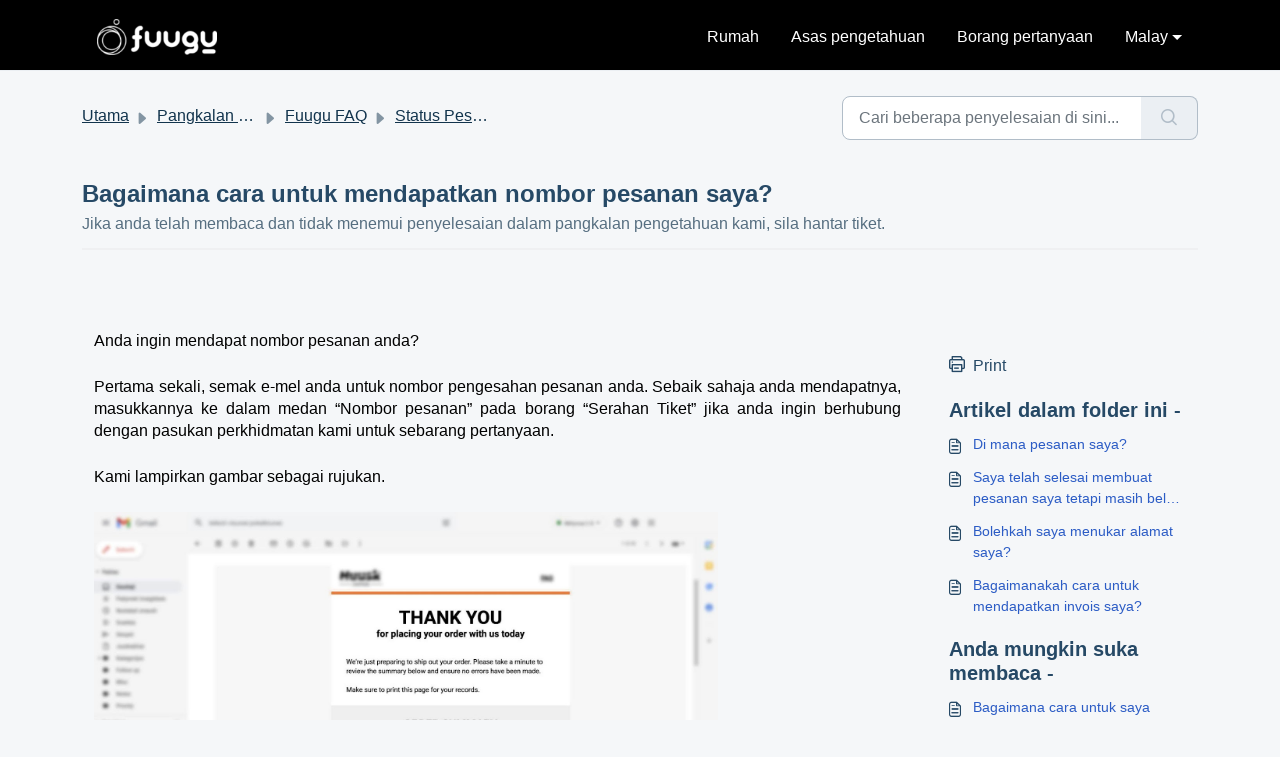

--- FILE ---
content_type: application/javascript
request_url: https://support.fuugu.com/assets/cdn/portal/scripts/locales/ms.js
body_size: -120
content:
(window.webpackJsonp=window.webpackJsonp||[]).push([[74],{251:function(e,t){I18n.translations||(I18n.translations={}),I18n.translations.ms=I18n.extend(I18n.translations.ms||{},{enduser_marketplace:{error_messages:{global:{empty_message:"Mesej yang diminta tiada maklumat",notify:{empty_type:"Jenis notifikasi kosong",invalid_type:"Jenis pemberitahuan tidak dapat disokong"}},ticket:{invalid_field:"Medan tiket tidak sah :: %{ticketFieldName}",invalid_value:"'nilai' kosong",set_options:{invalid_options:"Pilihan yang salah diberikan",invalid_tag:"Tidak dapat menetapkan pilihan kepada medan tiket '%{fieldName}'",invalid_value:"'nilai' harus berupa tatasusunan nilai pilihan"}}},ok_message:"ok"},portal_elements:{any:"Mana-mana",cancel:"Batal",choose_more:"Pilih Lagi",close:"Tutup",confirm:{title:"Sahkan Tajuk"},default_placeholder:"Enter ",dropdown_default:"pilih...",error_messages:{liquid_tag_not_closed:"elemen tersuai '%{tagName}' tidak ditutup"},mandatory_fields_notice:"Fields marked %{asterisk} are mandatory",next:"&gt;seterusnya",none:"Tiada",pagination:"Navigasi Halaman",previous:"&lt;  Sebelumnya",raised_by_placeholder:"Masukkan nama atau e-mel",save:"Simpan",select_issue_type:"Select issue type",toggle_quoted_text:"Togol teks yang dipetik"},portal_js_translations:{add:"Tambah",archive_tickets:{archived:"Diarkibkan"},at:"pada",attachment_upload:{cumulative_size_exceeded:"Saiz fail kumulatif tidak boleh melebihi %{size}",extension_blocked:"Jenis lampiran anda tidak disokong.",header:"Lampiran",individual_size_exceeded:"Saiz fail tidak boleh melebihi %{size}"},change:"Ubah",chevron:"Chevron",confirm_navigate:"Adakah anda pasti? Perubahan yang anda buat mungkin tidak disimpan",discussions:{follow:"Ikut",following:"Mengikuti",solve:"Tandai sebagai selesai",solved:"Tandakan sebagai Belum Selesai",votes:"Undian"},email_bot:{cta_no:"Tidak",cta_yes:"Ya, tutup tiket",failure_msg:"Kami minta maaf. Pasukan kami akan menghubungi anda sebentar lagi.",heading:"Adakah artikel ini menjawab pertanyaan anda?",other_articles:"Uh-oh. Mungkin artikel ini boleh membantu anda.",sub_text:"Jika ya, kami akan menutup tiket anda.",success_msg:"Kami gembira artikel ini membantu dalam menjawab pertanyaan anda."},flatpickr_translations:{months:{longhand:["January","February","March","April","May","June","July","August","September","October","November","December"],shorthand:["Jan","Feb","Mar","Apr","May","Jun","Jul","Aug","Sep","Oct","Nov","Dec"]},weekdays:{longhand:["Monday","Tuesday","Wednesday","Thursday","Friday","Saturday","Sunday"],shorthand:["Mo","Tu","We","Th","Fr","Sa","Su"]}},lightbox:{of:"daripada"},new_ticket:{any_cc_placeholder_text:"Contohnya: abc@gmail.com",cc_add_text:"Masukkan e-mel yang sah untuk menambah cc",cc_unique_text:"E-mel sudah wujud",company_cc_placeholder_text:"Pilih kenalan daripada ",contractor_cc_placeholder_text:"Nama atau e-mel daripada syarikat yang dipilih",multi_select_placeholder_text:"Pilih..."},please_enter_one_or_more:"Sila masukkan 1 atau lebih aksara",saving:"Menyimpan",search:{sr_focus_msg:"Topik popular dan carian terkini tersedia mengaksesnya dengan anak panah ke bawah",sr_no_result_msg:"Tiada hasil ditemui",sr_result_msg:"hasil didapati mengaksesnya dengan anak panah ke bawah"},tickets:{add_multiple_cc:"Tambahkan berbilang e-mel CC yang dipisahkan dengan ','",created_on:"Dicipta oleh <span class='emphasize'>%{username}</span> pada <span class='emphasize'>%{date}</span> - melalui %{source}",created_on_same_user:"Dibuat pada <span class='emphasize'>%{date}</span> - melalui %{source}",filter:{show_less:"Paparkan kurang",show_more:"Tunjuk lagi"},max_cc:"Anda boleh memilih hanya %{count} cc e-mel",max_user:"Anda boleh memilih hanya %{count} pengguna",no_tickets:"Anda tidak mempunyai tiket dalam paparan ini"},view_all:"Lihat semua",view_less:"Lihat kurang",view_more:"Lihat lagi"},portal_validation:{confirm_password:"Mesti sama dengan Kata laluan baharu",decimal:"Sila masukkan nombor yang sah dengan maksimum 2 tempat perpuluhan",email:"Sila masukkan alamat e-mel yang sah",number:"Sila masukkan nombor yang sah",required:"Medan ini dikehendaki",unique:"E-mel telah pun ada",url:"Sila masukkan url yang sah"}})}},[[251,0]]]);

--- FILE ---
content_type: image/svg+xml
request_url: https://fuugu.com/theme/fuugu/product-2/header-features/feat-1.svg
body_size: 335
content:
<svg fill="none" height="80" viewBox="0 0 67 80" width="67" xmlns="http://www.w3.org/2000/svg" xmlns:xlink="http://www.w3.org/1999/xlink"><clipPath id="a"><path d="m0 0h67v80h-67z"/></clipPath><g clip-path="url(#a)" stroke="#fff" stroke-linecap="round" stroke-linejoin="round" stroke-width="2"><path d="m5.58288 78.8773h55.83332l4.4667-33.6771h-64.76669z"/><path d="m2.60742 56.4258h61.41668"/><path d="m20.0991 56.4259-1.1167-6.7355h29.0334l-1.1167 6.7355"/><path d="m10.0498 49.6904h2.2333"/><path d="m54.7158 49.6904h2.2334"/><path d="m1.11621 45.2002 1.11667-4.4902h62.53332l1.1167 4.4902"/><path d="m55.5059 9.21338c1.9793.10664 3.9334.10664 5.8876.38729 0 8.98053 0 17.68043.0224 26.61893"/><path d="m5.58273 36.2195c-.02233-8.9375-.02976-17.904-.02232-26.89956 7.53749 0 15.07499-.00001 22.50369-.04211"/><path d="m11.1665 36.2198-1.1167-4.4903h46.9l-1.1167 4.4903"/><path d="m16.75 36.2198v-4.4903"/><path d="m22.333 36.2198v-4.4903"/><path d="m27.916 36.2198v-4.4903"/><path d="m33.5 36.2198v-4.4903"/><path d="m39.083 36.2198v-4.4903"/><path d="m44.666 36.2198v-4.4903"/><path d="m50.25 36.2198v-4.4903"/><path d="m53.2151 17.961-2.2333-3.3677-2.2334 3.3677-3.35 2.2451 3.35 2.2452 2.2334 3.3677 2.2333-3.3677 3.35-2.2452z"/><path d="m44.2814 6.73541-2.2333-5.61285-2.2333 5.61285-5.5834 2.24514 5.5834 2.24515 2.2333 5.6128 2.2333-5.6128 5.5834-2.24515z"/></g></svg>

--- FILE ---
content_type: image/svg+xml
request_url: https://fuugu.com/theme/fuugu/product-2/header-features/feat-3.svg
body_size: 555
content:
<svg fill="none" height="71" viewBox="0 0 71 71" width="71" xmlns="http://www.w3.org/2000/svg"><g stroke="#fff" stroke-linecap="round" stroke-linejoin="round" stroke-width="2"><path d="m55.5582 24.2677-.8023-.8024"/><path d="m5.81348 37.6234c0 .2733.86031.9564 1.09944 1.093l19.30888 11.2552c.8707.5059 1.8611.7725 2.8696.7725s1.9988-.2666 2.8695-.7725l32.8788-19.1958c.1132-.063.2058-.157.2667-.2709.0609-.1138.0876-.2427.0769-.3712.0023-.1219-.03-.2419-.0932-.3463s-.1548-.189-.2641-.244l-5.1399-2.8691"/><path d="m33.1554 16.8574 4.588-2.544c1.5218-.8444 3.2333-1.2845 4.9721-1.2787 1.7389.0059 3.4474.4576 4.9635 1.3122l19.6874 11.0919c.7765.434 1.4273 1.0634 1.8882 1.8262.461.7627.7163 1.6327.7411 2.5245v14.521c.0383.9355-.1782 1.8638-.6263 2.685s-1.1107 1.5043-1.9167 1.9757l-33.279 19.6173c-1.5596.9198-3.3349 1.4068-5.1438 1.4113-1.8089.0044-3.5865-.474-5.1506-1.3862l-20.31072-11.8374c-.80798-.4674-1.47374-1.147-1.92572-1.9657-.45199-.8187-.673097-1.7456-.63954-2.681v-14.521c.02011-.9025.2765-1.7837.7434-2.5553.46689-.7715 1.12785-1.4061 1.91649-1.8401l2.89633-1.6057"/><path d="m19.8543 35.5c5.5389 0 10.029-4.4901 10.029-10.029s-4.4901-10.0291-10.029-10.0291-10.0291 4.4902-10.0291 10.0291 4.4902 10.029 10.0291 10.029z"/><path d="m14.6396 25.8721c0-1.4895.5918-2.918 1.645-3.9713 1.0533-1.0532 2.4818-1.6449 3.9713-1.6449"/><path d="m7.81929 14.6396c1.10778 0 2.00581-1.0776 2.00581-2.4069 0-1.3294-.89803-2.40702-2.00581-2.40702s-2.00581 1.07762-2.00581 2.40702c0 1.3293.89803 2.4069 2.00581 2.4069z"/><path d="m17.4479 9.82558c2.4372 0 4.4128-1.97567 4.4128-4.41279s-1.9756-4.41279-4.4128-4.41279c-2.4371 0-4.4127 1.97567-4.4127 4.41279s1.9756 4.41279 4.4127 4.41279z"/></g></svg>

--- FILE ---
content_type: image/svg+xml
request_url: https://fuugu.com/theme/fuugu/product-2/header-features/feat-2.svg
body_size: 620
content:
<svg fill="none" height="74" viewBox="0 0 74 74" width="74" xmlns="http://www.w3.org/2000/svg"><g stroke="#fff" stroke-linecap="round" stroke-linejoin="round" stroke-width="2"><path d="m70.4385 11.3657c1.5233.1503 2.405.1966 2.405.1966v3.4687"/><path d="m72.7397 26.6545c-.7863 14.0195-6.4143 32.4992-35.7397 46.1893-32.20157-15.0313-35.84375-35.8438-35.84375-50.1813v-11.1s21.96875-1.1563 35.84375-10.40625c2.8466 1.85422 5.8801 3.40438 9.0506 4.625"/><path d="m45.0708 10.3599c-2.7775-1.04487-5.4708-2.30116-8.0562-3.75785-10.7242 6.14255-24.3361 8.40595-31.2187 9.19505v6.8768c0 25.8971 16.2684 37.7631 31.2187 45.0562 22.1711-10.941 28.8687-24.4171 30.632-36.5115"/><path d="m35.8438 18.5h2.3124"/><path d="m37 18.5v4.625"/><path d="m35.8438 55.5h2.3124"/><path d="m37 55.5v-4.625"/><path d="m48.5625 21.9688 3.4687 3.4687"/><path d="m50.0798 23.9199-3.2693 3.2693"/><path d="m21.9688 48.5625 3.4687 3.4687"/><path d="m23.9199 50.0798 3.2693-3.2693"/><path d="m21.9688 25.4375 3.4687-3.4687"/><path d="m23.9199 23.9199 3.2693 3.2693"/><path d="m48.5625 52.0312 3.4687-3.4687"/><path d="m50.0798 50.0798-3.2693-3.2693"/><path d="m18.5 38.1562v-2.3124"/><path d="m18.5 37h4.625"/><path d="m55.5 38.1562v-2.3124"/><path d="m55.5 37h-4.625"/></g><path d="m37 45.0938c.6386 0 1.1562-.5177 1.1562-1.1563s-.5176-1.1563-1.1562-1.1563-1.1562.5177-1.1562 1.1563.5176 1.1563 1.1562 1.1563z" fill="#fff"/><path d="m37 38.1562c.6386 0 1.1562-.5176 1.1562-1.1562s-.5176-1.1562-1.1562-1.1562-1.1562.5176-1.1562 1.1562.5176 1.1562 1.1562 1.1562z" fill="#fff"/><path d="m30.0625 38.1562c.6386 0 1.1563-.5176 1.1563-1.1562s-.5177-1.1562-1.1563-1.1562-1.1563.5176-1.1563 1.1562.5177 1.1562 1.1563 1.1562z" fill="#fff"/><path d="m43.9375 38.1562c.6386 0 1.1563-.5176 1.1563-1.1562s-.5177-1.1562-1.1563-1.1562-1.1563.5176-1.1563 1.1562.5177 1.1562 1.1563 1.1562z" fill="#fff"/><path d="m37 31.2188c.6386 0 1.1562-.5177 1.1562-1.1563s-.5176-1.1563-1.1562-1.1563-1.1562.5177-1.1562 1.1563.5176 1.1563 1.1562 1.1563z" fill="#fff"/><path d="m37 50.875c7.663 0 13.875-6.212 13.875-13.875s-6.212-13.875-13.875-13.875-13.875 6.212-13.875 13.875 6.212 13.875 13.875 13.875z" stroke="#fff" stroke-linecap="round" stroke-linejoin="round" stroke-width="2"/><path d="m69.375 18.5-2.3125-3.4688-2.3125 3.4688-3.4688 2.3125 3.4688 2.3125 2.3125 3.4688 2.3125-3.4688 3.4688-2.3125z" stroke="#fff" stroke-linecap="round" stroke-linejoin="round" stroke-width="2"/><path d="m60.125 6.9375-2.3125-5.78125-2.3125 5.78125-5.7812 2.3125 5.7812 2.3125 2.3125 5.7813 2.3125-5.7813 5.7812-2.3125z" stroke="#fff" stroke-linecap="round" stroke-linejoin="round" stroke-width="2"/></svg>

--- FILE ---
content_type: image/svg+xml
request_url: https://fuugu.com/theme/fuugu/fuugu-logo.svg
body_size: 4126
content:
<svg fill="none" height="63" viewBox="0 0 209 63" width="209" xmlns="http://www.w3.org/2000/svg" xmlns:xlink="http://www.w3.org/1999/xlink"><clipPath id="a"><path d="m0 0h209v63h-209z"/></clipPath><g clip-path="url(#a)" fill="#fff"><path d="m75.7541 12.0034c1.0373-.0302 2.0529.3002 2.8721.9343.7799.6228 1.2099 1.5562 1.2898 2.8.0088.4795-.0832.9555-.2701 1.3976-.1868.4421-.4644.8404-.815 1.1695-.7361.7051-1.7052 1.119-2.7259 1.1643-.366.0009-.7276.0792-1.0609.2297s-.6307.3699-.8723.6434c-.4662.5324-.7173 1.2179-.7049 1.9239v5.7165c1.7997.0795 3.0408.4783 3.7232 1.1962.6823.7144 1.0516 1.6692 1.0266 2.6545.0283.97-.3302 1.9117-.9973 2.6195-.6649.7025-1.9157 1.0905-3.7525 1.1643v11.7414c.0014 2.209-.741 4.3548-2.1087 6.0948-.6844.8538-1.4835 1.6099-2.3749 2.2469-.9518.6777-2.0119 1.1904-3.1354 1.5165-.6989.2325-1.4335.3408-2.1701.3201-.6994-.0098-1.3885-.1686-2.021-.4657-.6093-.2926-1.1419-.722-1.556-1.2544-.4522-.6086-.698-1.3446-.7019-2.1015-.0075-.4832.085-.9628.2717-1.4089.1866-.4461.4635-.8493.8133-1.1844.6857-.7056 1.6229-1.1144 2.6089-1.1381.3691.0073.7354-.0645 1.074-.2107s.6417-.3632.8885-.6363c.5037-.5037.7883-1.1842.7926-1.8948v-11.6104c-1.8396 0-3.068-.3492-3.6939-1.0507-.6535-.7687-1.0257-1.7353-1.0559-2.7418-.018-.9613.3395-1.8921.9974-2.5962.6629-.718 1.9137-1.1361 3.7524-1.2545v-5.7746c-.0031-1.3114.2554-2.6104.7605-3.8217.4968-1.2081 1.2126-2.3151 2.1116-3.2657.8984-.9537 1.9728-1.7264 3.1646-2.2761 1.2107-.5646 2.5325-.8539 3.8695-.8469z"/><path d="m86.9497 20.9883c1.0292.0204 2.01.4391 2.734 1.1673.7241.7282 1.1346 1.7085 1.1442 2.7329v10.2686c-.0043.8733.1751 1.7378.5265 2.538.6657 1.5663 1.9122 2.8172 3.4805 3.4928.8038.351 1.6726.5304 2.5503.5268.8435.0024 1.6796-.1567 2.4627-.4686.7651-.3001 1.4691-.7349 2.0791-1.2836.613-.5536 1.102-1.2288 1.436-1.9821.356-.7887.537-1.6445.53-2.509v-10.6324c.003-.4882.103-.9709.294-1.4204.192-.4496.47-.8571.82-1.1991.344-.3736.76-.6745 1.224-.885.463-.2105.964-.3263 1.473-.3404.508-.0056 1.012.0925 1.481.2883.469.1957.892.4849 1.245.8497.715.6594 1.145 1.5694 1.199 2.5381v10.5014c.011 1.8844-.367 3.7511-1.112 5.4836-1.452 3.383-4.162 6.0766-7.563 7.5181-1.756.7457-3.6478 1.1232-5.5571 1.1089-1.8494.0852-3.6945-.244-5.3991-.9634-1.689-.6975-3.2302-1.7068-4.5421-2.9746-1.315-1.2697-2.3794-2.7732-3.1383-4.4328-.7762-1.6733-1.1755-3.4952-1.1699-5.3381v-10.7343c-.0032-.4917.091-.9792.2772-1.4347.1862-.4554.4607-.8699.8079-1.2198.349-.3707.7695-.6676 1.2363-.8731.4668-.2056.9704-.3154 1.4808-.3231z"/><path d="m119.66 20.9883c1.028.0226 2.007.4423 2.729 1.1703.722.7279 1.131 1.707 1.141 2.7299v10.2686c-.005.8736.175 1.7385.529 2.538.666 1.5686 1.915 2.8202 3.487 3.4928.804.3506 1.672.5301 2.55.5268.843.0024 1.68-.1567 2.463-.4686.765-.3001 1.469-.7349 2.079-1.2836.613-.5542 1.103-1.2292 1.439-1.9821.353-.7894.533-1.6449.527-2.509v-10.6324c.007-.9857.408-1.9279 1.114-2.6195.344-.3736.76-.6745 1.223-.885s.964-.3263 1.473-.3404c.509-.0059 1.013.092 1.482.2878.469.1957.892.4851 1.244.8502.715.6599 1.146 1.5694 1.202 2.5381v10.5014c.013 1.8848-.367 3.7517-1.114 5.4836-1.45 3.3848-4.16 6.0792-7.563 7.5181-1.756.746-3.648 1.1235-5.557 1.109-1.848.084-3.691-.2452-5.394-.9635-1.689-.6975-3.23-1.7068-4.542-2.9746-1.315-1.2697-2.379-2.7732-3.138-4.4328-.776-1.6732-1.176-3.4951-1.17-5.3381v-10.7343c-.004-.4915.09-.9789.276-1.4344.185-.4555.459-.8701.806-1.2201.349-.3703.769-.6671 1.235-.8726s.97-.3156 1.479-.3236z"/><path d="m164.155 59.9003h-1.875c-.982.0798-1.9.5159-2.58 1.2254-.368.3581-.803.6403-1.281.8306s-.988.2849-1.503.2783c-.519.0055-1.034-.095-1.513-.2952s-.912-.496-1.271-.869c-.722-.6552-1.154-1.5674-1.202-2.5381-.036-.4715.026-.9453.182-1.392.156-.4466.402-.8565.724-1.2042 1.17-1.4786 2.89-2.5458 5.159-3.2017 1.067-.3203 2.171-.4975 3.285-.5268h4.337c.551-.0587 1.056-.3305 1.407-.7568.86-1.2845 1.153-2.4711.878-3.5596v-.0583c-.846.4518-1.741.8044-2.668 1.0508-1.296.3042-2.626.4411-3.957.4075-1.956.0221-3.898-.3348-5.718-1.0508-1.681-.6534-3.207-1.6464-4.484-2.9163-1.276-1.2699-2.273-2.7892-2.93-4.462-.719-1.8098-1.078-3.7414-1.056-5.6874-.008-1.8712.391-3.722 1.17-5.4253.757-1.6781 1.82-3.2019 3.135-4.494 1.313-1.2869 2.849-2.3271 4.534-3.0707 1.685-.7564 3.515-1.1445 5.364-1.138 1.894-.0121 3.77.3654 5.51 1.1089 1.68.7143 3.207 1.7406 4.501 3.0241 1.31 1.312 2.347 2.8691 3.05 4.5815.702 1.7125 1.058 3.5464 1.045 5.3961.049 2.4401-.536 4.8515-1.7 7 1.133 1.5154 1.7 3.9846 1.7 7.4075.011 1.2716-.238 2.5322-.731 3.7052-.479 1.2617-1.196 2.4205-2.112 3.4141-.888.9443-1.949 1.711-3.127 2.2586-1.235.5696-2.568.8967-3.928.9634h-2.339zm-1.875-31.2686c-.852-.0023-1.694.1867-2.463.553-.773.3619-1.478.8543-2.082 1.4553-.603.6027-1.097 1.3036-1.462 2.0724-.369.7649-.559 1.6026-.556 2.4507-.002.8504.167 1.6926.497 2.4769.322.7806.789 1.4936 1.378 2.1015.598.6087 1.304 1.1021 2.082 1.4553.816.3797 1.706.5755 2.606.5734.904.0043 1.8-.175 2.632-.5269.798-.333 1.516-.8287 2.109-1.4553.581-.6135 1.047-1.3251 1.378-2.1014.336-.7927.506-1.6455.5-2.5061.003-.8766-.187-1.7432-.559-2.538-.355-.7746-.851-1.4772-1.462-2.0723-.614-.5886-1.33-1.0628-2.112-1.4-.782-.3502-1.629-.5337-2.486-.5385z"/><path d="m184.321 20.9883c1.028.0226 2.006.4423 2.728 1.1703.723.7279 1.132 1.707 1.141 2.7299v10.2686c-.004.8733.175 1.7378.527 2.538.665 1.5695 1.916 2.8213 3.489 3.4928.804.351 1.673.5304 2.55.5268.843.0024 1.678-.1567 2.46-.4686.766-.2994 1.472-.7343 2.083-1.2836.612-.5536 1.101-1.2288 1.436-1.9821.354-.7892.534-1.6446.529-2.509v-10.6324c.003-.4879.103-.9703.294-1.4198s.468-.8572.817-1.1997c.345-.3736.761-.6745 1.224-.885s.964-.3263 1.473-.3404c.508-.0061 1.013.0918 1.482.2876.469.1957.892.4852 1.244.8504.717.6584 1.148 1.5687 1.202 2.5381v10.5014c.012 1.8848-.367 3.7517-1.114 5.4836-1.45 3.3837-4.16 6.0778-7.561 7.5181-1.756.7457-3.648 1.1232-5.557 1.1089-1.847.0846-3.69-.2446-5.393-.9634-1.69-.6974-3.232-1.7067-4.545-2.9746-1.314-1.2698-2.378-2.7733-3.136-4.4328-.777-1.6728-1.176-3.495-1.169-5.3381v-10.7343c-.004-.4918.09-.9795.276-1.435.186-.4556.461-.87.809-1.2195.348-.37.768-.6665 1.233-.872.466-.2055.969-.3158 1.478-.3242z"/><path d="m202.739 60.4735h-15.768c-.995-.0008-1.949-.3944-2.652-1.0946-.704-.7001-1.099-1.6495-1.1-2.6397.001-.9899.396-1.939 1.1-2.6387.703-.6996 1.657-1.0927 2.652-1.0927h15.768c.492-.0004.98.0959 1.435.2832.456.1874.869.4622 1.218.8087.348.3465.625.758.813 1.2109.189.4529.286.9384.286 1.4286 0 .9904-.395 1.9402-1.099 2.6406-.704.7003-1.658 1.0937-2.653 1.0937z"/><path d="m25.5536 12.1636c-6.7718.0077-13.264 2.6881-18.05233 7.4533-4.78836 4.7652-7.4818543 11.226-7.4895952 17.965v.7596c-.01754851.328-.0263228.6598-.0263228.9955-.0005743 2.8643.587001 5.6984 1.726668 8.3286 1.13967 2.6302 2.80739 5.0009 4.90082 6.9666 2.85462 3.1376 6.45156 5.516 10.46416 6.9192 4.0127 1.4032 8.314 1.7868 12.5134 1.1159 4.1994-.671 8.164-2.3751 11.5336-4.9577 3.3697-2.5826 6.0378-5.9619 7.7621-9.831 1.7243-3.8692 2.4502-8.1057 2.1117-12.3249s-1.7306-8.2874-4.0499-11.8353-5.4923-6.4632-9.2311-8.481c-3.7387-2.0179-7.9247-3.0745-12.1779-3.0738zm-7.4055 2.7447c1.2108-.0582 11.114-.195 17.8 9.3139-2.1547-2.0897-4.7326-3.6979-7.5616-4.7173-2.8289-1.0193-5.8439-1.4263-8.8435-1.1938s-5.9148 1.0992-8.5511 2.5421c-2.63623 1.443-4.93282 3.429-6.73641 5.8256 2.90132-5.5842 7.89031-9.8111 13.89261-11.7705zm-10.3829 38.6295c-3.79692-4.1827-5.97414-9.5737-6.14199-15.2079.15702-3.0488 1.03108-6.0183 2.55185-8.6695s3.64575-4.9101 6.20394-6.5948c2.5582-1.6848 5.478-2.7483 8.5246-3.105s6.1348.0033 9.0161 1.0512c-2.925-.4137-5.908-.0534-8.6485 1.0449-2.7406 1.0982-5.142 2.8955-6.9627 5.211-1.8206 2.3155-2.9962 5.0675-3.40834 7.9788-.41215 2.9114-.04633 5.8794 1.06063 8.6054 1.10701 2.7259 2.91601 5.1135 5.24501 6.9225s5.0958 2.9755 8.0218 3.382c2.926.4066 5.908.0389 8.6458-1.0661 2.7379-1.105 5.1349-2.9082 6.9498-5.2282-1.3406 2.7542-3.3143 5.1554-5.7612 7.009-2.4469 1.8537-5.2981 3.1077-8.3227 3.6604s-6.1375.3887-9.0865-.4789-5.6512-2.4143-7.8876-4.5148zm28.1244-27.0686c2.9397 3.3107 4.6565 7.5204 4.8668 11.9335-.1828 3.4461-1.5407 6.7273-3.8496 9.3022-2.3089 2.5748-5.4308 4.2895-8.8507 4.8611-3.4198.5715-6.9333-.0341-9.9607-1.7171-3.0275-1.683-5.388-4.3427-6.6921-7.5404-1.304-3.1976-1.47383-6.7422-.4813-10.0488.9926-3.3066 3.0881-6.1777 5.941-8.1396 2.8528-1.9619 6.2925-2.8974 9.7515-2.6522 3.459.2453 6.7306 1.6567 9.2751 4.0013zm-10.336 34.9534c-2.6226.0017-5.2274-.4271-7.7097-1.269 1.1054.1769 2.2233.2654 3.343.2649 5.6164-.0062 11.0011-2.2293 14.9725-6.1815s6.2053-9.3108 6.2115-14.9c0-.2911 0-.5822-.0205-.8878s.0205-.5821.0205-.8732c.0004-1.4572-.1904-2.9083-.5674-4.3164-.0527-.1863-.1082-.3696-.1638-.5559 0-.0378-.0205-.0757-.0322-.1135-3.9864-13.3218-12.9245-17.4636-18.6073-18.7181.8473-.0887 1.6985-.1334 2.5504-.1339 6.3537 0 12.4472 2.5118 16.9399 6.9828 4.4928 4.471 7.0168 10.535 7.0168 16.858 0 6.3229-2.524 12.3869-7.0168 16.8579-4.4927 4.471-10.5862 6.9828-16.9399 6.9828z"/><path d="m33.8888 10.2803c1.0216.0005 2.0206-.30044 2.8703-.8649.8498-.56445 1.5123-1.36703 1.9037-2.30622.3914-.93918.4941-1.97278.2951-2.97005-.199-.99728-.6907-1.91344-1.4129-2.63259-.7222-.719151-1.6426-1.20899-2.6446-1.4075585-1.002-.1985688-2.0407-.09694745-2.9846.2920105-.944.388958-1.7509 1.047778-2.3186 1.893128-.5676.84536-.8706 1.83926-.8706 2.85601.0015 1.36227.5458 2.66834 1.5135 3.63189.9676.96354 2.2798 1.50588 3.6487 1.50828zm0-8.70275c.7081-.00058 1.4005.20788 1.9896.59899s1.0484.9473 1.3198 1.59823c.2714.65092.3427 1.36733.2049 2.0586-.1378.69126-.4785 1.32633-.979 1.82485-.5006.49853-1.1384.83812-1.8329.97582-.6946.13769-1.4145.06732-2.0688-.20224s-1.2136-.72618-1.6071-1.31211c-.3935-.58592-.6035-1.27483-.6035-1.97956.0008-.94412.3778-1.84938 1.0483-2.51725.6706-.66786 1.58-1.04379 2.5287-1.04533z"/></g></svg>